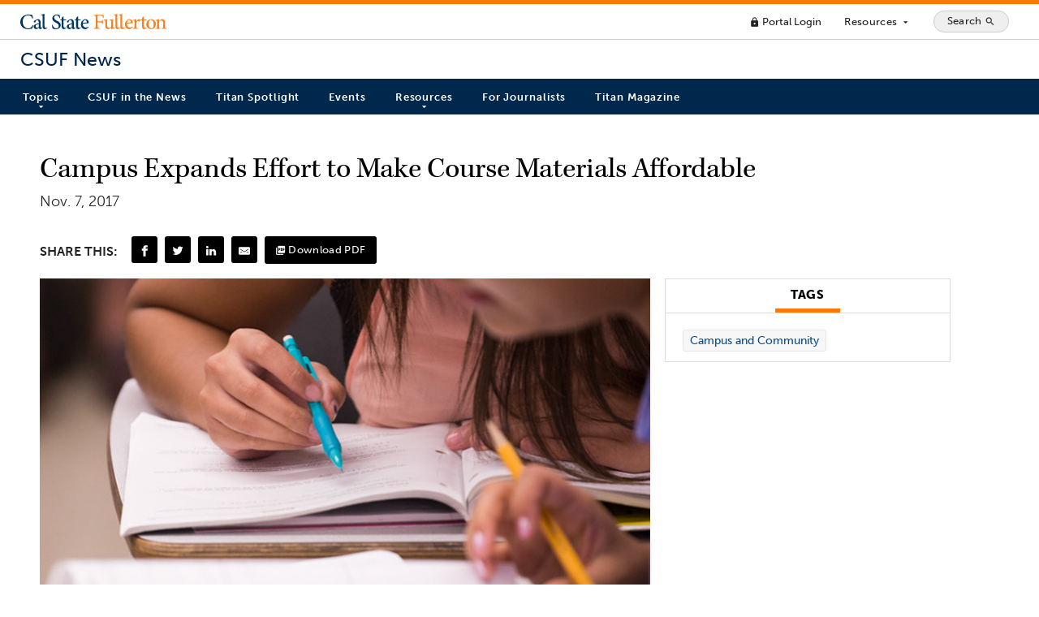

--- FILE ---
content_type: text/html; charset=UTF-8
request_url: https://news.fullerton.edu/2017/11/affordable-course-materials/
body_size: 64235
content:
<!doctype html>
<html lang="en-US">
	<head>
    <meta charset="UTF-8">
		<meta http-equiv="X-UA-Compatible" content="IE=edge">
		<meta name="viewport" content="width=device-width, initial-scale=1.0" />

		<!-- Favicons -->
		<link rel="apple-touch-icon" sizes="180x180" href="https://news.fullerton.edu/apple-touch-icon.png">
		<link rel="icon" type="image/png" sizes="32x32" href="https://news.fullerton.edu/favicon-32x32.png">
		<link rel="icon" type="image/png" sizes="16x16" href="https://news.fullerton.edu/favicon-16x16.png">
		<link rel="manifest" href="https://news.fullerton.edu/site.webmanifest">
		<link rel="mask-icon" href="https://news.fullerton.edu/safari-pinned-tab.svg" color="#00244E">
		<meta name="msapplication-TileColor" content="#ffffff">
		<meta name="theme-color" content="#00244E">

		<meta name='robots' content='index, follow, max-image-preview:large, max-snippet:-1, max-video-preview:-1' />

	<!-- This site is optimized with the Yoast SEO Premium plugin v22.8 (Yoast SEO v22.8) - https://yoast.com/wordpress/plugins/seo/ -->
	<title>Campus Expands Effort to Make Course Materials Affordable | CSUF News</title>
	<meta name="description" content="Beginning next January, students at Cal State Fullerton have another choice when they select their college courses: to pick classes that offer free digital materials or low-cost print versions." />
	<link rel="canonical" href="https://news.fullerton.edu/2017/11/affordable-course-materials/" />
	<meta property="og:locale" content="en_US" />
	<meta property="og:type" content="article" />
	<meta property="og:title" content="Campus Expands Effort to Make Course Materials Affordable" />
	<meta property="og:description" content="Beginning next January, students at Cal State Fullerton have another choice when they select their college courses: to pick classes that offer free digital materials or low-cost print versions." />
	<meta property="og:url" content="https://news.fullerton.edu/2017/11/affordable-course-materials/" />
	<meta property="og:site_name" content="CSUF News" />
	<meta property="article:publisher" content="http://www.facebook.com/csufofficial" />
	<meta property="article:published_time" content="2017-11-07T00:00:00+00:00" />
	<meta property="og:image" content="https://news.fullerton.edu/app/uploads/2020/11/Course-Materials.jpg" />
	<meta property="og:image:width" content="800" />
	<meta property="og:image:height" content="502" />
	<meta property="og:image:type" content="image/jpeg" />
	<meta name="author" content="Tuffy" />
	<meta name="twitter:card" content="summary_large_image" />
	<meta name="twitter:creator" content="@csuf" />
	<meta name="twitter:site" content="@csuf" />
	<meta name="twitter:label1" content="Written by" />
	<meta name="twitter:data1" content="Tuffy" />
	<meta name="twitter:label2" content="Est. reading time" />
	<meta name="twitter:data2" content="2 minutes" />
	<script type="application/ld+json" class="yoast-schema-graph">{"@context":"https://schema.org","@graph":[{"@type":"Article","@id":"https://news.fullerton.edu/2017/11/affordable-course-materials/#article","isPartOf":{"@id":"https://news.fullerton.edu/2017/11/affordable-course-materials/"},"author":{"name":"Tuffy","@id":"https://news.fullerton.edu/#/schema/person/269a4b70fd2e9dd44a8bfec2df56713f"},"headline":"Campus Expands Effort to Make Course Materials Affordable","datePublished":"2017-11-07T00:00:00+00:00","dateModified":"2017-11-07T00:00:00+00:00","mainEntityOfPage":{"@id":"https://news.fullerton.edu/2017/11/affordable-course-materials/"},"wordCount":490,"publisher":{"@id":"https://news.fullerton.edu/#organization"},"image":{"@id":"https://news.fullerton.edu/2017/11/affordable-course-materials/#primaryimage"},"thumbnailUrl":"https://news.fullerton.edu/app/uploads/2020/11/Course-Materials.jpg","articleSection":["Campus and Community"],"inLanguage":"en-US"},{"@type":"WebPage","@id":"https://news.fullerton.edu/2017/11/affordable-course-materials/","url":"https://news.fullerton.edu/2017/11/affordable-course-materials/","name":"Campus Expands Effort to Make Course Materials Affordable | CSUF News","isPartOf":{"@id":"https://news.fullerton.edu/#website"},"primaryImageOfPage":{"@id":"https://news.fullerton.edu/2017/11/affordable-course-materials/#primaryimage"},"image":{"@id":"https://news.fullerton.edu/2017/11/affordable-course-materials/#primaryimage"},"thumbnailUrl":"https://news.fullerton.edu/app/uploads/2020/11/Course-Materials.jpg","datePublished":"2017-11-07T00:00:00+00:00","dateModified":"2017-11-07T00:00:00+00:00","description":"Beginning next January, students at Cal State Fullerton have another choice when they select their college courses: to pick classes that offer free digital materials or low-cost print versions.","breadcrumb":{"@id":"https://news.fullerton.edu/2017/11/affordable-course-materials/#breadcrumb"},"inLanguage":"en-US","potentialAction":[{"@type":"ReadAction","target":["https://news.fullerton.edu/2017/11/affordable-course-materials/"]}]},{"@type":"ImageObject","inLanguage":"en-US","@id":"https://news.fullerton.edu/2017/11/affordable-course-materials/#primaryimage","url":"https://news.fullerton.edu/app/uploads/2020/11/Course-Materials.jpg","contentUrl":"https://news.fullerton.edu/app/uploads/2020/11/Course-Materials.jpg","width":"800","height":"502","caption":"Course Materials"},{"@type":"BreadcrumbList","@id":"https://news.fullerton.edu/2017/11/affordable-course-materials/#breadcrumb","itemListElement":[{"@type":"ListItem","position":1,"name":"Home","item":"https://news.fullerton.edu/"},{"@type":"ListItem","position":2,"name":"Campus Expands Effort to Make Course Materials Affordable"}]},{"@type":"WebSite","@id":"https://news.fullerton.edu/#website","url":"https://news.fullerton.edu/","name":"CSUF News","description":"California State University, Fullerton","publisher":{"@id":"https://news.fullerton.edu/#organization"},"potentialAction":[{"@type":"SearchAction","target":{"@type":"EntryPoint","urlTemplate":"https://news.fullerton.edu/?s={search_term_string}"},"query-input":"required name=search_term_string"}],"inLanguage":"en-US"},{"@type":"Organization","@id":"https://news.fullerton.edu/#organization","name":"California State University, Fullerton","url":"https://news.fullerton.edu/","logo":{"@type":"ImageObject","inLanguage":"en-US","@id":"https://news.fullerton.edu/#/schema/logo/image/","url":"https://news.fullerton.edu/app/uploads/2020/09/csuf-logo.png","contentUrl":"https://news.fullerton.edu/app/uploads/2020/09/csuf-logo.png","width":1436,"height":331,"caption":"California State University, Fullerton"},"image":{"@id":"https://news.fullerton.edu/#/schema/logo/image/"},"sameAs":["http://www.facebook.com/csufofficial","https://x.com/csuf"]},{"@type":"Person","@id":"https://news.fullerton.edu/#/schema/person/269a4b70fd2e9dd44a8bfec2df56713f","name":"Tuffy","sameAs":["http://brand.fullerton.edu/tuffy/"]}]}</script>
	<!-- / Yoast SEO Premium plugin. -->


<link rel='dns-prefetch' href='//ajax.googleapis.com' />
<link rel='dns-prefetch' href='//cse.google.com' />
<script type="text/javascript">
/* <![CDATA[ */
window._wpemojiSettings = {"baseUrl":"https:\/\/s.w.org\/images\/core\/emoji\/15.0.3\/72x72\/","ext":".png","svgUrl":"https:\/\/s.w.org\/images\/core\/emoji\/15.0.3\/svg\/","svgExt":".svg","source":{"concatemoji":"https:\/\/news.fullerton.edu\/wp\/wp-includes\/js\/wp-emoji-release.min.js?ver=6.5.3"}};
/*! This file is auto-generated */
!function(i,n){var o,s,e;function c(e){try{var t={supportTests:e,timestamp:(new Date).valueOf()};sessionStorage.setItem(o,JSON.stringify(t))}catch(e){}}function p(e,t,n){e.clearRect(0,0,e.canvas.width,e.canvas.height),e.fillText(t,0,0);var t=new Uint32Array(e.getImageData(0,0,e.canvas.width,e.canvas.height).data),r=(e.clearRect(0,0,e.canvas.width,e.canvas.height),e.fillText(n,0,0),new Uint32Array(e.getImageData(0,0,e.canvas.width,e.canvas.height).data));return t.every(function(e,t){return e===r[t]})}function u(e,t,n){switch(t){case"flag":return n(e,"\ud83c\udff3\ufe0f\u200d\u26a7\ufe0f","\ud83c\udff3\ufe0f\u200b\u26a7\ufe0f")?!1:!n(e,"\ud83c\uddfa\ud83c\uddf3","\ud83c\uddfa\u200b\ud83c\uddf3")&&!n(e,"\ud83c\udff4\udb40\udc67\udb40\udc62\udb40\udc65\udb40\udc6e\udb40\udc67\udb40\udc7f","\ud83c\udff4\u200b\udb40\udc67\u200b\udb40\udc62\u200b\udb40\udc65\u200b\udb40\udc6e\u200b\udb40\udc67\u200b\udb40\udc7f");case"emoji":return!n(e,"\ud83d\udc26\u200d\u2b1b","\ud83d\udc26\u200b\u2b1b")}return!1}function f(e,t,n){var r="undefined"!=typeof WorkerGlobalScope&&self instanceof WorkerGlobalScope?new OffscreenCanvas(300,150):i.createElement("canvas"),a=r.getContext("2d",{willReadFrequently:!0}),o=(a.textBaseline="top",a.font="600 32px Arial",{});return e.forEach(function(e){o[e]=t(a,e,n)}),o}function t(e){var t=i.createElement("script");t.src=e,t.defer=!0,i.head.appendChild(t)}"undefined"!=typeof Promise&&(o="wpEmojiSettingsSupports",s=["flag","emoji"],n.supports={everything:!0,everythingExceptFlag:!0},e=new Promise(function(e){i.addEventListener("DOMContentLoaded",e,{once:!0})}),new Promise(function(t){var n=function(){try{var e=JSON.parse(sessionStorage.getItem(o));if("object"==typeof e&&"number"==typeof e.timestamp&&(new Date).valueOf()<e.timestamp+604800&&"object"==typeof e.supportTests)return e.supportTests}catch(e){}return null}();if(!n){if("undefined"!=typeof Worker&&"undefined"!=typeof OffscreenCanvas&&"undefined"!=typeof URL&&URL.createObjectURL&&"undefined"!=typeof Blob)try{var e="postMessage("+f.toString()+"("+[JSON.stringify(s),u.toString(),p.toString()].join(",")+"));",r=new Blob([e],{type:"text/javascript"}),a=new Worker(URL.createObjectURL(r),{name:"wpTestEmojiSupports"});return void(a.onmessage=function(e){c(n=e.data),a.terminate(),t(n)})}catch(e){}c(n=f(s,u,p))}t(n)}).then(function(e){for(var t in e)n.supports[t]=e[t],n.supports.everything=n.supports.everything&&n.supports[t],"flag"!==t&&(n.supports.everythingExceptFlag=n.supports.everythingExceptFlag&&n.supports[t]);n.supports.everythingExceptFlag=n.supports.everythingExceptFlag&&!n.supports.flag,n.DOMReady=!1,n.readyCallback=function(){n.DOMReady=!0}}).then(function(){return e}).then(function(){var e;n.supports.everything||(n.readyCallback(),(e=n.source||{}).concatemoji?t(e.concatemoji):e.wpemoji&&e.twemoji&&(t(e.twemoji),t(e.wpemoji)))}))}((window,document),window._wpemojiSettings);
/* ]]> */
</script>
<style id='wp-emoji-styles-inline-css' type='text/css'>

	img.wp-smiley, img.emoji {
		display: inline !important;
		border: none !important;
		box-shadow: none !important;
		height: 1em !important;
		width: 1em !important;
		margin: 0 0.07em !important;
		vertical-align: -0.1em !important;
		background: none !important;
		padding: 0 !important;
	}
</style>
<link rel='stylesheet' id='wp-block-library-css' href='https://news.fullerton.edu/wp/wp-includes/css/dist/block-library/style.min.css?ver=6.5.3' type='text/css' media='all' />
<style id='classic-theme-styles-inline-css' type='text/css'>
/*! This file is auto-generated */
.wp-block-button__link{color:#fff;background-color:#32373c;border-radius:9999px;box-shadow:none;text-decoration:none;padding:calc(.667em + 2px) calc(1.333em + 2px);font-size:1.125em}.wp-block-file__button{background:#32373c;color:#fff;text-decoration:none}
</style>
<style id='global-styles-inline-css' type='text/css'>
body{--wp--preset--color--black: #000000;--wp--preset--color--cyan-bluish-gray: #abb8c3;--wp--preset--color--white: #ffffff;--wp--preset--color--pale-pink: #f78da7;--wp--preset--color--vivid-red: #cf2e2e;--wp--preset--color--luminous-vivid-orange: #ff6900;--wp--preset--color--luminous-vivid-amber: #fcb900;--wp--preset--color--light-green-cyan: #7bdcb5;--wp--preset--color--vivid-green-cyan: #00d084;--wp--preset--color--pale-cyan-blue: #8ed1fc;--wp--preset--color--vivid-cyan-blue: #0693e3;--wp--preset--color--vivid-purple: #9b51e0;--wp--preset--gradient--vivid-cyan-blue-to-vivid-purple: linear-gradient(135deg,rgba(6,147,227,1) 0%,rgb(155,81,224) 100%);--wp--preset--gradient--light-green-cyan-to-vivid-green-cyan: linear-gradient(135deg,rgb(122,220,180) 0%,rgb(0,208,130) 100%);--wp--preset--gradient--luminous-vivid-amber-to-luminous-vivid-orange: linear-gradient(135deg,rgba(252,185,0,1) 0%,rgba(255,105,0,1) 100%);--wp--preset--gradient--luminous-vivid-orange-to-vivid-red: linear-gradient(135deg,rgba(255,105,0,1) 0%,rgb(207,46,46) 100%);--wp--preset--gradient--very-light-gray-to-cyan-bluish-gray: linear-gradient(135deg,rgb(238,238,238) 0%,rgb(169,184,195) 100%);--wp--preset--gradient--cool-to-warm-spectrum: linear-gradient(135deg,rgb(74,234,220) 0%,rgb(151,120,209) 20%,rgb(207,42,186) 40%,rgb(238,44,130) 60%,rgb(251,105,98) 80%,rgb(254,248,76) 100%);--wp--preset--gradient--blush-light-purple: linear-gradient(135deg,rgb(255,206,236) 0%,rgb(152,150,240) 100%);--wp--preset--gradient--blush-bordeaux: linear-gradient(135deg,rgb(254,205,165) 0%,rgb(254,45,45) 50%,rgb(107,0,62) 100%);--wp--preset--gradient--luminous-dusk: linear-gradient(135deg,rgb(255,203,112) 0%,rgb(199,81,192) 50%,rgb(65,88,208) 100%);--wp--preset--gradient--pale-ocean: linear-gradient(135deg,rgb(255,245,203) 0%,rgb(182,227,212) 50%,rgb(51,167,181) 100%);--wp--preset--gradient--electric-grass: linear-gradient(135deg,rgb(202,248,128) 0%,rgb(113,206,126) 100%);--wp--preset--gradient--midnight: linear-gradient(135deg,rgb(2,3,129) 0%,rgb(40,116,252) 100%);--wp--preset--font-size--small: 13px;--wp--preset--font-size--medium: 20px;--wp--preset--font-size--large: 36px;--wp--preset--font-size--x-large: 42px;--wp--preset--spacing--20: 0.44rem;--wp--preset--spacing--30: 0.67rem;--wp--preset--spacing--40: 1rem;--wp--preset--spacing--50: 1.5rem;--wp--preset--spacing--60: 2.25rem;--wp--preset--spacing--70: 3.38rem;--wp--preset--spacing--80: 5.06rem;--wp--preset--shadow--natural: 6px 6px 9px rgba(0, 0, 0, 0.2);--wp--preset--shadow--deep: 12px 12px 50px rgba(0, 0, 0, 0.4);--wp--preset--shadow--sharp: 6px 6px 0px rgba(0, 0, 0, 0.2);--wp--preset--shadow--outlined: 6px 6px 0px -3px rgba(255, 255, 255, 1), 6px 6px rgba(0, 0, 0, 1);--wp--preset--shadow--crisp: 6px 6px 0px rgba(0, 0, 0, 1);}:where(.is-layout-flex){gap: 0.5em;}:where(.is-layout-grid){gap: 0.5em;}body .is-layout-flex{display: flex;}body .is-layout-flex{flex-wrap: wrap;align-items: center;}body .is-layout-flex > *{margin: 0;}body .is-layout-grid{display: grid;}body .is-layout-grid > *{margin: 0;}:where(.wp-block-columns.is-layout-flex){gap: 2em;}:where(.wp-block-columns.is-layout-grid){gap: 2em;}:where(.wp-block-post-template.is-layout-flex){gap: 1.25em;}:where(.wp-block-post-template.is-layout-grid){gap: 1.25em;}.has-black-color{color: var(--wp--preset--color--black) !important;}.has-cyan-bluish-gray-color{color: var(--wp--preset--color--cyan-bluish-gray) !important;}.has-white-color{color: var(--wp--preset--color--white) !important;}.has-pale-pink-color{color: var(--wp--preset--color--pale-pink) !important;}.has-vivid-red-color{color: var(--wp--preset--color--vivid-red) !important;}.has-luminous-vivid-orange-color{color: var(--wp--preset--color--luminous-vivid-orange) !important;}.has-luminous-vivid-amber-color{color: var(--wp--preset--color--luminous-vivid-amber) !important;}.has-light-green-cyan-color{color: var(--wp--preset--color--light-green-cyan) !important;}.has-vivid-green-cyan-color{color: var(--wp--preset--color--vivid-green-cyan) !important;}.has-pale-cyan-blue-color{color: var(--wp--preset--color--pale-cyan-blue) !important;}.has-vivid-cyan-blue-color{color: var(--wp--preset--color--vivid-cyan-blue) !important;}.has-vivid-purple-color{color: var(--wp--preset--color--vivid-purple) !important;}.has-black-background-color{background-color: var(--wp--preset--color--black) !important;}.has-cyan-bluish-gray-background-color{background-color: var(--wp--preset--color--cyan-bluish-gray) !important;}.has-white-background-color{background-color: var(--wp--preset--color--white) !important;}.has-pale-pink-background-color{background-color: var(--wp--preset--color--pale-pink) !important;}.has-vivid-red-background-color{background-color: var(--wp--preset--color--vivid-red) !important;}.has-luminous-vivid-orange-background-color{background-color: var(--wp--preset--color--luminous-vivid-orange) !important;}.has-luminous-vivid-amber-background-color{background-color: var(--wp--preset--color--luminous-vivid-amber) !important;}.has-light-green-cyan-background-color{background-color: var(--wp--preset--color--light-green-cyan) !important;}.has-vivid-green-cyan-background-color{background-color: var(--wp--preset--color--vivid-green-cyan) !important;}.has-pale-cyan-blue-background-color{background-color: var(--wp--preset--color--pale-cyan-blue) !important;}.has-vivid-cyan-blue-background-color{background-color: var(--wp--preset--color--vivid-cyan-blue) !important;}.has-vivid-purple-background-color{background-color: var(--wp--preset--color--vivid-purple) !important;}.has-black-border-color{border-color: var(--wp--preset--color--black) !important;}.has-cyan-bluish-gray-border-color{border-color: var(--wp--preset--color--cyan-bluish-gray) !important;}.has-white-border-color{border-color: var(--wp--preset--color--white) !important;}.has-pale-pink-border-color{border-color: var(--wp--preset--color--pale-pink) !important;}.has-vivid-red-border-color{border-color: var(--wp--preset--color--vivid-red) !important;}.has-luminous-vivid-orange-border-color{border-color: var(--wp--preset--color--luminous-vivid-orange) !important;}.has-luminous-vivid-amber-border-color{border-color: var(--wp--preset--color--luminous-vivid-amber) !important;}.has-light-green-cyan-border-color{border-color: var(--wp--preset--color--light-green-cyan) !important;}.has-vivid-green-cyan-border-color{border-color: var(--wp--preset--color--vivid-green-cyan) !important;}.has-pale-cyan-blue-border-color{border-color: var(--wp--preset--color--pale-cyan-blue) !important;}.has-vivid-cyan-blue-border-color{border-color: var(--wp--preset--color--vivid-cyan-blue) !important;}.has-vivid-purple-border-color{border-color: var(--wp--preset--color--vivid-purple) !important;}.has-vivid-cyan-blue-to-vivid-purple-gradient-background{background: var(--wp--preset--gradient--vivid-cyan-blue-to-vivid-purple) !important;}.has-light-green-cyan-to-vivid-green-cyan-gradient-background{background: var(--wp--preset--gradient--light-green-cyan-to-vivid-green-cyan) !important;}.has-luminous-vivid-amber-to-luminous-vivid-orange-gradient-background{background: var(--wp--preset--gradient--luminous-vivid-amber-to-luminous-vivid-orange) !important;}.has-luminous-vivid-orange-to-vivid-red-gradient-background{background: var(--wp--preset--gradient--luminous-vivid-orange-to-vivid-red) !important;}.has-very-light-gray-to-cyan-bluish-gray-gradient-background{background: var(--wp--preset--gradient--very-light-gray-to-cyan-bluish-gray) !important;}.has-cool-to-warm-spectrum-gradient-background{background: var(--wp--preset--gradient--cool-to-warm-spectrum) !important;}.has-blush-light-purple-gradient-background{background: var(--wp--preset--gradient--blush-light-purple) !important;}.has-blush-bordeaux-gradient-background{background: var(--wp--preset--gradient--blush-bordeaux) !important;}.has-luminous-dusk-gradient-background{background: var(--wp--preset--gradient--luminous-dusk) !important;}.has-pale-ocean-gradient-background{background: var(--wp--preset--gradient--pale-ocean) !important;}.has-electric-grass-gradient-background{background: var(--wp--preset--gradient--electric-grass) !important;}.has-midnight-gradient-background{background: var(--wp--preset--gradient--midnight) !important;}.has-small-font-size{font-size: var(--wp--preset--font-size--small) !important;}.has-medium-font-size{font-size: var(--wp--preset--font-size--medium) !important;}.has-large-font-size{font-size: var(--wp--preset--font-size--large) !important;}.has-x-large-font-size{font-size: var(--wp--preset--font-size--x-large) !important;}
.wp-block-navigation a:where(:not(.wp-element-button)){color: inherit;}
:where(.wp-block-post-template.is-layout-flex){gap: 1.25em;}:where(.wp-block-post-template.is-layout-grid){gap: 1.25em;}
:where(.wp-block-columns.is-layout-flex){gap: 2em;}:where(.wp-block-columns.is-layout-grid){gap: 2em;}
.wp-block-pullquote{font-size: 1.5em;line-height: 1.6;}
</style>
<link rel='stylesheet' id='csufnews-style-css' href='https://news.fullerton.edu/app/themes/csuf-news/assets/main.css?ver=1763678657' type='text/css' media='all' />
<script type="text/javascript" src="//ajax.googleapis.com/ajax/libs/jquery/3.6.0/jquery.min.js?ver=6.5.3" id="csufnews-jquery-js"></script>
<script type="text/javascript" id="csufnews-js-js-extra">
/* <![CDATA[ */
var php_vars = {"siteurl":"https:\/\/news.fullerton.edu","themeurl":"https:\/\/news.fullerton.edu\/app\/themes\/csuf-news"};
/* ]]> */
</script>
<script type="text/javascript" src="https://news.fullerton.edu/app/themes/csuf-news/assets/bundle.js?ver=1763678656" id="csufnews-js-js"></script>
<script type="text/javascript" src="//cse.google.com/cse.js?cx=003297517689816257862%3Ada3id2041ie&amp;ver=6.5.3" id="csufnews-cse-js"></script>
<link rel="https://api.w.org/" href="https://news.fullerton.edu/wp-json/" /><link rel="alternate" type="application/json" href="https://news.fullerton.edu/wp-json/wp/v2/posts/4567" /><link rel="EditURI" type="application/rsd+xml" title="RSD" href="https://news.fullerton.edu/wp/xmlrpc.php?rsd" />
<meta name="generator" content="WordPress 6.5.3" />
<link rel='shortlink' href='https://news.fullerton.edu/?p=4567' />
<link rel="alternate" type="application/json+oembed" href="https://news.fullerton.edu/wp-json/oembed/1.0/embed?url=https%3A%2F%2Fnews.fullerton.edu%2F2017%2F11%2Faffordable-course-materials%2F" />
<link rel="alternate" type="text/xml+oembed" href="https://news.fullerton.edu/wp-json/oembed/1.0/embed?url=https%3A%2F%2Fnews.fullerton.edu%2F2017%2F11%2Faffordable-course-materials%2F&#038;format=xml" />
		<style type="text/css" id="wp-custom-css">
			 .announcement {
    display: block;
    width: 100%;
    padding: 1em;
    background-color: #efede6;
    border-left: 4px solid #ff6800;
    border-right: 1px solid #ccc;
    border-top: 1px solid #ccc;
    border-bottom: 1px solid #ccc;
}

.tag-faculty-awards-2023 .wp-block-cover {
	height: 60vh !important;
}

.tag-faculty-awards-2023 .wp-block-cover:after {
	content: '';
	position: absolute;
	top: 0;
	left: 0;
	width: 100%;
	height: 100%;
	background: rgba(0,0,0,.3)
}

body.tag-faculty-awards-2023 .wp-block-cover__inner-container {
    max-width: 50%;
	text-shadow: 1px 1px 3px rgba(0,0,0,.9);
}

body.tag-faculty-awards-2023 .latest-stories {
	justify-content: left;
}

body.tag-faculty-awards-2023 .latest-stories .post {
	margin: .5% .5% 1% .5%;
}

body.tag-faculty-awards-2023 .latest-stories .post:hover, body.tag-faculty-awards-2023 .latest-stories .post:active {
margin: -1% .5% 2% .5%;
}

li#csuf-response a {
    background: #f0f0f0;
    padding: 0.75em 0.5em;
}

li#csuf-response a:hover {
    background: #DFF2FB;
}		</style>
				<!-- Global site tag (gtag.js) - Google Analytics -->
		<script async src="https://www.googletagmanager.com/gtag/js?id=UA-57258825-15"></script>
		<script>
			window.dataLayer = window.dataLayer || [];
			function gtag(){dataLayer.push(arguments);}
			gtag('js', new Date());

			gtag('config', 'UA-57258825-15');
		</script>
		<!-- Google tag (gtag.js) -->
		<script async src="https://www.googletagmanager.com/gtag/js?id=G-X45SGCTK4Z"></script>
		<script>
			window.dataLayer = window.dataLayer || [];
			function gtag(){dataLayer.push(arguments);}
			gtag('js', new Date());

			gtag('config', 'G-X45SGCTK4Z');
		</script>
		<script type="text/javascript" src="//script.crazyegg.com/pages/scripts/0047/9029.js" async="async" ></script>
		<meta name="facebook-domain-verification" content="bm7qrxndkafuakfthtas2tkos3s0mn" />
	</head>
	<body class="post-template-default single single-post postid-4567 single-format-standard wp-embed-responsive post-affordable-course-materials">
	<!--SKIP NAV-->
	<div id="skipnav">
		<a href="#main-content">Skip to Content (Press Enter)</a>
	</div>
	<header id="site-header" >
    
  <div class="header-top">

    <!-- <div class="site-branding">
      <a href="http://fullerton.edu/" class="csuf-logo float-left no-border" title="CSUF Homepage"></a>
    </div> -->

    <a href="http://fullerton.edu/" id="global-branding">Cal State Fullerton</a>

    <nav id="global-nav" aria-label="Main">
      <ul>
        <li>
          <a class="link-minimal" href="https://my.fullerton.edu/"><span class="material-icons" role="img" aria-hidden="true">lock</span> Portal Login</a>
        </li>
        <li>
          <button id="full-menu-toggle" type="button" aria-expanded="false" aria-controls="full-menu" title="Show/Hide Resources Menu" class="button-minimal">Resources <span class="material-icons text-size-sm" role="img" aria-hidden="true">arrow_drop_down</span></button>
        </li>
        <li>
          <button class="search-button" type="button" id="open-search-container" aria-expanded="false" aria-controls="search-container" title="Show/Hide Search">
            <span class="search-button-text">Search</span>
            <span class="material-icons" role="img" aria-hidden="true">search</span>
          </button>
        </li>
        <!-- <li>
          <label class="theme-toggle" title="Toggle theme">
            <input type="checkbox" id="theme-toggle" name="theme" aria-label="Toggle Light/Dark Theme"  />
            <span class="slider round"></span>
          </label>
        </li> -->
      </ul>
    </nav>
    
  </div>
  <div class="site-branding">
    <a href="https://news.fullerton.edu" class="site-name">CSUF News</a>
  </div>
  <nav id="main-nav" class="p-r-15 p-l-15" aria-label="Site">

    <button class="hamburger hamburger--elastic" id="mobile-menu-toggle" type="button" aria-hidden="true" aria-disabled="true" disabled aria-expanded="false" aria-controls="main-nav-list">
      <span class="hamburger-box">
        <span class="hamburger-inner"></span>
      </span>
      <span class="hamburger-text">Menu</span>
    </button>

    <ul class="main-nav-list" id="main-nav-list">
    <li id="menu-item-38" class="mega-menu menu-item menu-item-type-custom menu-item-object-custom menu-item-has-children menu-item-38"><a href="javascript:void(0);">Topics</a>
<ul class="sub-menu">
	<li id="menu-item-106" class="menu-item menu-item-type-taxonomy menu-item-object-category current-post-ancestor current-menu-parent current-post-parent menu-item-106"><a href="https://news.fullerton.edu/campus-and-community/">Campus and Community</a></li>
	<li id="menu-item-107" class="menu-item menu-item-type-taxonomy menu-item-object-category menu-item-107"><a href="https://news.fullerton.edu/arts/">Arts</a></li>
	<li id="menu-item-105" class="menu-item menu-item-type-taxonomy menu-item-object-category menu-item-105"><a href="https://news.fullerton.edu/business-and-economics/">Business and Economics</a></li>
	<li id="menu-item-108" class="menu-item menu-item-type-taxonomy menu-item-object-category menu-item-108"><a href="https://news.fullerton.edu/communications/">Communications</a></li>
	<li id="menu-item-109" class="menu-item menu-item-type-taxonomy menu-item-object-category menu-item-109"><a href="https://news.fullerton.edu/education/">Education</a></li>
	<li id="menu-item-110" class="menu-item menu-item-type-taxonomy menu-item-object-category menu-item-110"><a href="https://news.fullerton.edu/engineering-and-computer-science/">Engineering and Computer Science</a></li>
	<li id="menu-item-111" class="menu-item menu-item-type-taxonomy menu-item-object-category menu-item-111"><a href="https://news.fullerton.edu/health-and-human-development/">Health and Human Development</a></li>
	<li id="menu-item-112" class="menu-item menu-item-type-taxonomy menu-item-object-category menu-item-112"><a href="https://news.fullerton.edu/humanities-and-social-sciences/">Humanities and Social Sciences</a></li>
	<li id="menu-item-113" class="menu-item menu-item-type-taxonomy menu-item-object-category menu-item-113"><a href="https://news.fullerton.edu/natural-sciences-and-mathematics/">Natural Sciences and Mathematics</a></li>
	<li id="menu-item-104" class="menu-item menu-item-type-taxonomy menu-item-object-category menu-item-104"><a href="https://news.fullerton.edu/athletics/">Athletics</a></li>
	<li id="menu-item-551" class="menu-item menu-item-type-post_type menu-item-object-page menu-item-551"><a href="https://news.fullerton.edu/topics/">Topics A-Z</a></li>
</ul>
</li>
<li id="menu-item-614" class="menu-item menu-item-type-custom menu-item-object-custom menu-item-614"><a href="http://news.fullerton.edu/csuf-in-the-news/">CSUF in the News</a></li>
<li id="menu-item-20826" class="menu-item menu-item-type-custom menu-item-object-custom menu-item-20826"><a href="https://news.fullerton.edu/spotlight">Titan Spotlight</a></li>
<li id="menu-item-612" class="menu-item menu-item-type-custom menu-item-object-custom menu-item-612"><a target="_blank" rel="noopener" href="http://calendar.fullerton.edu/">Events</a></li>
<li id="menu-item-40" class="menu-item menu-item-type-custom menu-item-object-custom menu-item-has-children menu-item-40"><a href="javascript:void(0);">Resources</a>
<ul class="sub-menu">
	<li id="menu-item-9479" class="menu-item menu-item-type-post_type menu-item-object-page menu-item-9479"><a href="https://news.fullerton.edu/e-newsletter-subscription/">E-Newsletter Subscription</a></li>
	<li id="menu-item-126" class="menu-item menu-item-type-post_type menu-item-object-page menu-item-126"><a href="https://news.fullerton.edu/rss-feeds/">RSS Feeds</a></li>
	<li id="menu-item-138" class="menu-item menu-item-type-custom menu-item-object-custom menu-item-138"><a target="_blank" rel="noopener" href="https://www.flickr.com/photos/csufnewsphotos">Photos</a></li>
</ul>
</li>
<li id="menu-item-119" class="menu-item menu-item-type-post_type menu-item-object-page menu-item-119"><a href="https://news.fullerton.edu/press/">For Journalists</a></li>
<li id="menu-item-66704" class="menu-item menu-item-type-custom menu-item-object-custom menu-item-66704"><a href="https://titanmag.fullerton.edu/">Titan Magazine</a></li>
    </ul>
    
  </nav>
  <div id="full-menu" aria-labelledby="full-menu-label">
    <h2 id="full-menu-label" class="sr-only">Main Menu</h2>
    <div class="full-menu-left">

      <div class="row">
        <div class="col-3">
          <h3>Academics</h3>
          <ul>
            <li><a href="https://www.fullerton.edu/academics/" class="link-minimal">Academics Overview</a></li>
            <li><a href="https://www.fullerton.edu/academics/default.aspx#degrees" class="link-minimal">Degrees and Majors</a></li>
            <li><a href="https://extension.fullerton.edu/" class="link-minimal">Continuing Education</a></li>
            <li><a href="https://www.library.fullerton.edu/" class="link-minimal">Pollak Library</a></li>
            <li><a href="https://www.fullerton.edu/aac/" class="link-minimal">Academic Advisement</a></li>
            <li><a href="https://catalog.fullerton.edu/" class="link-minimal">Course Catalog</a></li>
          </ul>
        </div>
        <div class="col-3">
          <h3>Admissions & Aid</h3>
          <ul>
            <li><a href="https://admissions.fullerton.edu/" class="link-minimal">Office of Admissions</a></li>
            <li><a href="https://www.fullerton.edu/prospective-students/degrees/" class="link-minimal">Degrees and Majors</a></li>
            <li><a href="https://www.fullerton.edu/prospective-students/costs/" class="link-minimal">Tuition</a></li>
            <li><a href="https://www.fullerton.edu/financialaid/" class="link-minimal">Financial Aid</a></li>
            <li><a href="https://www.fullerton.edu/prospective-students/freshmen/" class="link-minimal">For First-Time Freshmen</a></li>
            <li><a href="https://www.fullerton.edu/prospective-students/transfer/" class="link-minimal">For Transfer Students</a></li>
            <li><a href="http://www.fullerton.edu/graduate/" class="link-minimal">For Graduate Students</a></li>
            <li><a href="https://extension.fullerton.edu/international/" class="link-minimal">For International Students</a></li>
            <li><a href="https://www.fullerton.edu/or/" class="link-minimal">Outreach</a></li>
            <li><a href="http://www.fullerton.edu/or/campus_tours/" class="link-minimal">Campus Tour</a></li>
          </ul>
        </div>
        <div class="col-3">
          <h3>Student Life</h3>
          <ul>
            <li><a href="http://www.fullerton.edu/sa/" class="link-minimal">Student Affairs</a></li>
            <li><a href="https://www.fullerton.edu/housing/" class="link-minimal">Housing and Residential Engagement</a></li>
            <li><a href="http://www.fullerton.edu/ssc/finances.php" class="link-minimal">Financial Resources</a></li>
            <li><a href="http://www.fullerton.edu/ssc/academic_resources.php" class="link-minimal">Academic Resources</a></li>
            <li><a href="http://www.fullerton.edu/ssc/" class="link-minimal">Student Services</a></li>
            <li><a href="https://www.fullerton.edu/studentwellness/" class="link-minimal">Health and Wellness</a></li>
            <li><a href="http://www.fullerton.edu/sll/involvement/clubs/" class="link-minimal">Join a Club</a></li>
            <li><a href="https://www.fullerton.edu/food/" class="link-minimal">Campus Dining</a></li>
            <li><a href="https://www.fullerton.edu/career" class="link-minimal">Career Center</a></li>
          </ul>
        </div>
        <div class="col-3">
          <h3>About CSUF</h3>
          <ul>
            <li><a href="https://www.fullerton.edu/about" class="link-minimal">CSUF Overview</a></li>
            <!-- <li><a href="#" class="link-minimal">Fast Facts</a></li> -->
            <li><a href="http://www.fullerton.edu/rankings/" class="link-minimal">Rankings</a></li>
            <li><a href="https://hr.fullerton.edu/diep/" class="link-minimal">Engagement and Belonging</a></li>
            <li><a href="https://news.fullerton.edu/" class="link-minimal">CSUF News</a></li>
            <li><a href="https://calendar.fullerton.edu/" class="link-minimal">Campus Calendar</a></li>
          </ul>
        </div>
      </div>

      <div class="row">
        <div class="col-3">
          <h3>Colleges</h3>
          <ul>
            <li><a href="https://www.fullerton.edu/arts/" class="link-minimal">The Arts</a></li>
            <li><a href="https://business.fullerton.edu/" class="link-minimal">Business and Economics</a></li>
            <li><a href="http://communications.fullerton.edu/" class="link-minimal">Communications</a></li>
            <li><a href="http://ed.fullerton.edu/" class="link-minimal">Education</a></li>
            <li><a href="https://www.fullerton.edu/ecs" class="link-minimal">Engineering and Computer Sciences</a></li>
            <li><a href="http://hhd.fullerton.edu/" class="link-minimal">Health and Human Development</a></li>
            <li><a href="http://hss.fullerton.edu/" class="link-minimal">Humanities and Social Sciences</a></li>
            <li><a href="https://www.fullerton.edu/nsm/" class="link-minimal">Natural Sciences and Mathematics</a></li>
          </ul>
        </div>
        <div class="col-3">
          <h3>Divisions</h3>
          <ul>
            <li><a href="https://president.fullerton.edu/" class="link-minimal">President’s Office</a></li>
            <li><a href="https://www.fullerton.edu/acadaffairs/" class="link-minimal">Academic Affairs</a></li>
            <li><a href="https://adminfin.fullerton.edu/" class="link-minimal">Administrations and Finance</a></li>
            <li><a href="http://hr.fullerton.edu/" class="link-minimal">Human Resources and Inclusive Excellence</a></li>
            <li><a href="http://www.fullerton.edu/it" class="link-minimal">Information Technology</a></li>
            <li><a href="http://www.fullerton.edu/sa/" class="link-minimal">Student Affairs</a></li>
            <li><a href="http://www.fullerton.edu/advancement" class="link-minimal">University Advancement</a></li>
          </ul>
        </div>
        <div class="col-3">
          <h3>Emergency & Wellness</h3>
          <ul>
            <li><a href="https://police.fullerton.edu/" class="link-minimal">Campus Police</a></li>
            <li><a href="https://emergency.fullerton.edu" class="link-minimal">Emergency Information</a></li>
            <li><a href="https://www.fullerton.edu/health" class="link-minimal">Student Health Center</a></li>
            <li><a href="https://www.fullerton.edu/studentwellness" class="link-minimal">Student Wellness / Counseling Services</a></li>
            <li><a href="https://www.fullerton.edu/titleix/process/index.php" class="link-minimal">Title IX Reporting</a></li>
          </ul>
        </div>
        <div class="col-3">
          <h3>Services & Supplies</h3>
          <ul>
            <li><a href="https://www.fullerton.edu/aac/" class="link-minimal">Academic Advisement</a></li>
            <li><a href="https://www.fullerton.edu/one-stop/" class="link-minimal">Titan One-Stop Shop</a></li>
            <li><a href="http://asi.fullerton.edu" class="link-minimal">Associated Students, Inc.</a></li>
            <li><a href="https://www.fullerton.edu/dss" class="link-minimal">Disability Support Services</a></li>
            <li><a href="http://sts.fullerton.edu/software" class="link-minimal">Student Software</a></li>
            <li><a href="http://it.fullerton.edu/services/software" class="link-minimal">Faculty &amp; Staff Software</a></li>
            <li><a href="https://www.fullerton.edu/IT/services/email/" class="link-minimal">Web Email</a></li>
          </ul>
        </div>
      </div>

    </div>
    <div class="full-menu-right">
      <h3>Getting Here</h3>
      <ul>
        <li><a href="https://www.fullerton.edu/campusmap" class="link-minimal"><span class="material-icons text-titan-orange text-size-md">place</span> Campus Map and Directions</a></li>
        <li><a href="https://parking.fullerton.edu/" class="link-minimal"><span class="material-icons text-titan-orange text-size-md">local_parking</span> Parking</a></li>
        <!-- <li><a href="#" class="link-minimal"><span class="material-icons text-titan-orange text-size-md">info</span> Visitor Center</a></li> -->
      </ul>

      <h3>Quick Links</h3>
      <ul>
        <li><a href="http://www.fullerton.edu/a-z.aspx" class="link-minimal"><span class="material-icons text-titan-orange text-size-md">list</span>A-Z Index</a></li>
        <li><a href="https://calendar.fullerton.edu/" class="link-minimal"><span class="material-icons text-titan-orange text-size-md">calendar_month</span> Calendar</a></li>
        <li><a href="https://news.fullerton.edu/" class="link-minimal"><span class="material-icons text-titan-orange text-size-md">newspaper</span> CSUF News</a></li>
        <li><a href="https://hr.fullerton.edu/careers/" class="link-minimal"><span class="material-icons text-titan-orange text-size-md">work</span> Career</a></li>
        <li><a href="https://www.titanshops.com/" class="link-minimal"><span class="material-icons text-titan-orange text-size-md">store</span> Bookstore</a></li>
      </ul>

      <h3>Information For:</h3>
      <ul>
        <li><a href="https://alumni.fullerton.edu/" class="link-minimal"><span class="material-icons text-titan-orange text-size-md">school</span> Alumni</a></li>
        <li><a href="https://titanparents.fullerton.edu/" class="link-minimal"><span class="material-icons text-titan-orange text-size-md">people</span> Parents and Families</a></li>
        <li><a href="https://news.fullerton.edu/press/" class="link-minimal"><span class="material-icons text-titan-orange text-size-md">person</span> Journalists</a></li>
      </ul>
    </div>
  </div>
</header>


<!-- <header id="site-header">
  <div class="header-top p-r-25 p-l-25">

    <div class="site-branding">
      <a href="http://fullerton.edu/" class="csuf-logo float-left no-border"><img src="https://news.fullerton.edu/app/themes/csuf-news/assets/images/csuf-emblem.svg" alt="CSUF Emblem" title="CSUF Homepage" class="display-block" /></a>
      <a href="https://news.fullerton.edu" class="site-name no-border">CSUF News</a>
    </div>

    <nav id="global-nav" aria-label="University">
      <ul>
        <li><a class="link-minimal" href="https://my.fullerton.edu/" target="_blank" rel="noreferrer"><span class="material-icons text-titan-orange">lock</span> Portal Login</a></li>
        <li><a class="link-minimal" href="https://giving.fullerton.edu/" target="_blank" rel="noreferrer">Give</a></li>
        <li><button class="search-button" id="open-search-container"><span class="search-button-text">Search</span> <span class="material-icons">search</span></button></li>
      </ul>
    </nav>

    
    
  </div>
  <nav id="main-nav" class="p-r-15 p-l-15" aria-label="Main">

    <button class="hamburger hamburger--elastic" id="mobile-menu-toggle" type="button" aria-hidden="true" aria-disabled="true" disabled aria-expanded="false" aria-controls="main-nav-list">
      <span class="hamburger-box">
        <span class="hamburger-inner"></span>
      </span>
      <span class="hamburger-text">Menu</span>
    </button>

    <ul class="main-nav-list" id="main-nav-list">
    <li class="mega-menu menu-item menu-item-type-custom menu-item-object-custom menu-item-has-children menu-item-38"><a href="javascript:void(0);">Topics</a>
<ul class="sub-menu">
	<li class="menu-item menu-item-type-taxonomy menu-item-object-category current-post-ancestor current-menu-parent current-post-parent menu-item-106"><a href="https://news.fullerton.edu/campus-and-community/">Campus and Community</a></li>
	<li class="menu-item menu-item-type-taxonomy menu-item-object-category menu-item-107"><a href="https://news.fullerton.edu/arts/">Arts</a></li>
	<li class="menu-item menu-item-type-taxonomy menu-item-object-category menu-item-105"><a href="https://news.fullerton.edu/business-and-economics/">Business and Economics</a></li>
	<li class="menu-item menu-item-type-taxonomy menu-item-object-category menu-item-108"><a href="https://news.fullerton.edu/communications/">Communications</a></li>
	<li class="menu-item menu-item-type-taxonomy menu-item-object-category menu-item-109"><a href="https://news.fullerton.edu/education/">Education</a></li>
	<li class="menu-item menu-item-type-taxonomy menu-item-object-category menu-item-110"><a href="https://news.fullerton.edu/engineering-and-computer-science/">Engineering and Computer Science</a></li>
	<li class="menu-item menu-item-type-taxonomy menu-item-object-category menu-item-111"><a href="https://news.fullerton.edu/health-and-human-development/">Health and Human Development</a></li>
	<li class="menu-item menu-item-type-taxonomy menu-item-object-category menu-item-112"><a href="https://news.fullerton.edu/humanities-and-social-sciences/">Humanities and Social Sciences</a></li>
	<li class="menu-item menu-item-type-taxonomy menu-item-object-category menu-item-113"><a href="https://news.fullerton.edu/natural-sciences-and-mathematics/">Natural Sciences and Mathematics</a></li>
	<li class="menu-item menu-item-type-taxonomy menu-item-object-category menu-item-104"><a href="https://news.fullerton.edu/athletics/">Athletics</a></li>
	<li class="menu-item menu-item-type-post_type menu-item-object-page menu-item-551"><a href="https://news.fullerton.edu/topics/">Topics A-Z</a></li>
</ul>
</li>
<li class="menu-item menu-item-type-custom menu-item-object-custom menu-item-614"><a href="http://news.fullerton.edu/csuf-in-the-news/">CSUF in the News</a></li>
<li class="menu-item menu-item-type-custom menu-item-object-custom menu-item-20826"><a href="https://news.fullerton.edu/spotlight">Titan Spotlight</a></li>
<li class="menu-item menu-item-type-custom menu-item-object-custom menu-item-612"><a target="_blank" rel="noopener" href="http://calendar.fullerton.edu/">Events</a></li>
<li class="menu-item menu-item-type-custom menu-item-object-custom menu-item-has-children menu-item-40"><a href="javascript:void(0);">Resources</a>
<ul class="sub-menu">
	<li class="menu-item menu-item-type-post_type menu-item-object-page menu-item-9479"><a href="https://news.fullerton.edu/e-newsletter-subscription/">E-Newsletter Subscription</a></li>
	<li class="menu-item menu-item-type-post_type menu-item-object-page menu-item-126"><a href="https://news.fullerton.edu/rss-feeds/">RSS Feeds</a></li>
	<li class="menu-item menu-item-type-custom menu-item-object-custom menu-item-138"><a target="_blank" rel="noopener" href="https://www.flickr.com/photos/csufnewsphotos">Photos</a></li>
</ul>
</li>
<li class="menu-item menu-item-type-post_type menu-item-object-page menu-item-119"><a href="https://news.fullerton.edu/press/">For Journalists</a></li>
<li class="menu-item menu-item-type-custom menu-item-object-custom menu-item-66704"><a href="https://titanmag.fullerton.edu/">Titan Magazine</a></li>
    </ul>
    
  </nav>
</header> -->	<main id="main-content"><div class="post-container">

	<!--HERO BANNER-->
	

	<section class="container">
		
			<div class="row">
				<div class="col-12">

					<h1 class="page-title-no-hero">Campus Expands Effort to Make Course Materials Affordable</h1>					
										<time class="date" datetime="2017-11-07T00:00:00-08:00" itemprop="datePublished"> Nov.  7, 2017</time>
											
					<div class="shareThis">
						<span class="label">Share This:</span>
						

						<!-- Sharingbutton Facebook -->
						<a class="resp-sharing-button__link" href="https://facebook.com/sharer/sharer.php?u=https://news.fullerton.edu/2017/11/affordable-course-materials/" target="_blank" rel="noopener" aria-label="Facebook" title="Share this via Facebook">
							<div class="resp-sharing-button resp-sharing-button--facebook resp-sharing-button--small"><div aria-hidden="true" class="resp-sharing-button__icon resp-sharing-button__icon--solid">
								<svg xmlns="http://www.w3.org/2000/svg" viewBox="0 0 24 24"><path d="M18.77 7.46H14.5v-1.9c0-.9.6-1.1 1-1.1h3V.5h-4.33C10.24.5 9.5 3.44 9.5 5.32v2.15h-3v4h3v12h5v-12h3.85l.42-4z"/></svg>
								</div>
							</div>
						</a>

						<!-- Sharingbutton Twitter -->
						<a class="resp-sharing-button__link" href="https://twitter.com/intent/tweet/?text=Campus Expands Effort to Make Course Materials Affordable&amp;url=https://news.fullerton.edu/2017/11/affordable-course-materials/" target="_blank" rel="noopener" aria-label="Twitter" title="Share this via Twitter">
							<div class="resp-sharing-button resp-sharing-button--twitter resp-sharing-button--small"><div aria-hidden="true" class="resp-sharing-button__icon resp-sharing-button__icon--solid">
								<svg xmlns="http://www.w3.org/2000/svg" viewBox="0 0 24 24"><path d="M23.44 4.83c-.8.37-1.5.38-2.22.02.93-.56.98-.96 1.32-2.02-.88.52-1.86.9-2.9 1.1-.82-.88-2-1.43-3.3-1.43-2.5 0-4.55 2.04-4.55 4.54 0 .36.03.7.1 1.04-3.77-.2-7.12-2-9.36-4.75-.4.67-.6 1.45-.6 2.3 0 1.56.8 2.95 2 3.77-.74-.03-1.44-.23-2.05-.57v.06c0 2.2 1.56 4.03 3.64 4.44-.67.2-1.37.2-2.06.08.58 1.8 2.26 3.12 4.25 3.16C5.78 18.1 3.37 18.74 1 18.46c2 1.3 4.4 2.04 6.97 2.04 8.35 0 12.92-6.92 12.92-12.93 0-.2 0-.4-.02-.6.9-.63 1.96-1.22 2.56-2.14z"/></svg>
								</div>
							</div>
						</a>

						<!-- Sharingbutton LinkedIn -->
						<a class="resp-sharing-button__link" href="https://www.linkedin.com/shareArticle?mini=true&amp;url=https://news.fullerton.edu/2017/11/affordable-course-materials/&amp;title=Campus Expands Effort to Make Course Materials Affordable&amp;summary=Beginning next January, students at Cal State Fullerton have another choice when they select their college courses: to pick classes that offer free digital materials or low-cost print versions.&amp;source=https://news.fullerton.edu/2017/11/affordable-course-materials/" target="_blank" rel="noopener" aria-label="LinkedIn" title="Share this via LinkedIn">
							<div class="resp-sharing-button resp-sharing-button--linkedin resp-sharing-button--small"><div aria-hidden="true" class="resp-sharing-button__icon resp-sharing-button__icon--solid">
								<svg xmlns="http://www.w3.org/2000/svg" viewBox="0 0 24 24"><path d="M6.5 21.5h-5v-13h5v13zM4 6.5C2.5 6.5 1.5 5.3 1.5 4s1-2.4 2.5-2.4c1.6 0 2.5 1 2.6 2.5 0 1.4-1 2.5-2.6 2.5zm11.5 6c-1 0-2 1-2 2v7h-5v-13h5V10s1.6-1.5 4-1.5c3 0 5 2.2 5 6.3v6.7h-5v-7c0-1-1-2-2-2z"/></svg>
								</div>
							</div>
						</a>

						<!-- Sharingbutton E-Mail -->
						<a class="resp-sharing-button__link" href="mailto:?subject=Campus Expands Effort to Make Course Materials Affordable&amp;body=Beginning next January, students at Cal State Fullerton have another choice when they select their college courses: to pick classes that offer free digital materials or low-cost print versions.%0Ahttps://news.fullerton.edu/2017/11/affordable-course-materials/" target="_self" rel="noopener" aria-label="Email" title="Share this via Email">
							<div class="resp-sharing-button resp-sharing-button--email resp-sharing-button--small"><div aria-hidden="true" class="resp-sharing-button__icon resp-sharing-button__icon--solid">
								<svg xmlns="http://www.w3.org/2000/svg" viewBox="0 0 24 24"><path d="M22 4H2C.9 4 0 4.9 0 6v12c0 1.1.9 2 2 2h20c1.1 0 2-.9 2-2V6c0-1.1-.9-2-2-2zM7.25 14.43l-3.5 2c-.08.05-.17.07-.25.07-.17 0-.34-.1-.43-.25-.14-.24-.06-.55.18-.68l3.5-2c.24-.14.55-.06.68.18.14.24.06.55-.18.68zm4.75.07c-.1 0-.2-.03-.27-.08l-8.5-5.5c-.23-.15-.3-.46-.15-.7.15-.22.46-.3.7-.14L12 13.4l8.23-5.32c.23-.15.54-.08.7.15.14.23.07.54-.16.7l-8.5 5.5c-.08.04-.17.07-.27.07zm8.93 1.75c-.1.16-.26.25-.43.25-.08 0-.17-.02-.25-.07l-3.5-2c-.24-.13-.32-.44-.18-.68s.44-.32.68-.18l3.5 2c.24.13.32.44.18.68z"/></svg>
								</div>
							</div>
						</a>

												
						<form method="post" class="story-to-pdf-form"> 
							<!-- <input type="hidden" name="postid" value="" /> -->
							<button class="story-to-pdf-form-button" type="submit" name="story-to-pdf">
								<span class="material-icons">picture_as_pdf</span>
								Download PDF
							</button>
						</form> 
					</div>

				</div>
			</div>

			
			<!--CONTENT-->
			<div class="row">
								<article class="col-8">
				
											<figure class="banner-image">
							<img width="800" height="500" src="https://news.fullerton.edu/app/uploads/2020/11/Course-Materials-800x500.jpg" class="attachment-story-main-image size-story-main-image wp-post-image" alt="Course Materials" decoding="async" fetchpriority="high" srcset="https://news.fullerton.edu/app/uploads/2020/11/Course-Materials-800x500.jpg 800w, https://news.fullerton.edu/app/uploads/2020/11/Course-Materials-300x188.jpg 300w, https://news.fullerton.edu/app/uploads/2020/11/Course-Materials-216x135.jpg 216w, https://news.fullerton.edu/app/uploads/2020/11/Course-Materials-400x251.jpg 400w" sizes="(max-width: 800px) 100vw, 800px" />						</figure>
					
					<p>Beginning in January, students at Cal State Fullerton have another choice when they select their college courses: to pick classes that offer free digital materials or low-cost print versions.</p>
<p>With the passage of state Senate Bill 1359, all college campuses are required to highlight on their online course schedules those classes that exclusively use free digital materials or low-cost print versions.</p>
<p>The effort is but one way the University is developing ways to help students get the courses and the materials they need to succeed in their educational goal of a college degree.</p>
<p>Cal State Fullerton is one of 11 universities and schools across the nation taking part in the <a href="http://news.fullerton.edu/2017sp/OpenStax-Partnership.aspx" target="_blank" rel="noopener noreferrer">OpenStax Institutional Partnership Program</a> to encourage the use of free, peer-reviewed textbooks and other Open Educational Resources — free digital teaching, learning and research materials — on campus.</p>
<p>&#8220;This is too important for faculty to not pay attention to finding materials that enrich students educational experiences but don&#8217;t break the bank,&#8221; said Shelli Wynants, director of online education and training in <a href="http://news.fullerton.edu/2017su/Faculty-Support-Services.aspx" target="_blank" rel="noopener noreferrer">Faculty Support Services</a>, who noted the opportunities for faculty to reuse, remix and change materials through the OER effort.</p>
<p>“In addition to lowering costs, this movement is kicking off a national discussion on what it means when we say ‘public higher education,’” added Wynants. “OER  provides opportunities for faculty to consider how course and program design can be adapted to provide greater access to knowledge, knowledge creation and education.”</p>
<p>“Pollak Library is a huge supporter of Affordable Learning Solutions,” said J. Lindsay O’Neill, Pollak Library instructional design librarian. ALS is a California State University program that offers free and lower-cost course materials. Details on the campus effort are available <a href="http://libraryguides.fullerton.edu/als" target="_blank" rel="noopener noreferrer">here</a> and for the CSU at this <a href="https://als.csuprojects.org" target="_blank" rel="noopener noreferrer">website</a>.</p>
<p>“We’ve always provided zero-cost course materials to support student learning and lower the cost of education for students. In the last 20 years or so we’ve built a robust digital collection that contains hundreds of thousands of ebooks, hundreds of hours of streaming video, and millions of articles and other materials,” O’Neill added.</p>
<p>Through Titan Shops, students can access reduced price course materials through used books, book rentals and digital programs, and through a Titan Shops and Information Technology partnership — <a href="http://www.fullerton.edu/it/services/atc/direct_access.php" target="_blank" rel="noopener noreferrer">Titan Direct Access</a> — free digital access to select course materials from the first day of the semester through the add/drop deadline. A student wishing to continue the course and use the digital materials may do so by paying a cost less than for a printed textbook through Titan Shops.</p>
<p>The CSU also offers <a href="https://www.merlot.org/merlot/index.htm" target="_blank" rel="noopener noreferrer">MERLOT</a>, which offers multimedia educational resources for learning and online teaching, and <a href="http://www.cool4ed.org" target="_blank" rel="noopener noreferrer">California Open Online Library for Education</a>, where faculty can explore free and open e-textbooks being used by their peers in the CSU, University of California and state community colleges.</p>
<p>For more information on OER or to explore zero-cost instructional material options, contact Shelli Wynants at <a href="mailto:swynants@fullerton.edu?subject=">swynants@fullerton.edu</a>.</p>

				</article>
				
								<aside class="col-4">
					<!--RELATED STORIES-->	
					
					<!--TAGS-->
					<div class="sidebar">
						<h3>Tags</h3>
						<ul class="tags"><li><a href='https://news.fullerton.edu/campus-and-community/' title='Campus and Community Tag' class='tag'>Campus and Community</a></li></ul>					</div>
						
					<!--SIDEBAR NOTES-->
					
					
					


				</aside>
							</div>
						</section>
</div>

	<script src="https://unpkg.com/infinite-scroll@3/dist/infinite-scroll.pkgd.min.js"></script>
	<script>
	$(document).ready(function () {

		var nextPages = ["https:\/\/news.fullerton.edu\/2017\/11\/reach-program\/","https:\/\/news.fullerton.edu\/2017\/11\/fiscal-state-of-the-university\/","https:\/\/news.fullerton.edu\/2017\/11\/plastic-poppies-bloom\/","https:\/\/news.fullerton.edu\/2017\/10\/civildialoguebathroomlaws\/","https:\/\/news.fullerton.edu\/2017\/10\/sharrica-miller\/"];

		$('#main-content').infiniteScroll({
			// options
			path: function() {
				return nextPages[ this.loadCount ];
			},
			append: '.post-container',
		});		
	});
	</script>

		</main>
		<footer>
			<div class="sitemap">
				<article class="content container row">
					<div class="col-3">
						<h3>Browse</h3>
						<ul>
							<a href="https://news.fullerton.edu/all-news/">All News</a>
<a href="https://news.fullerton.edu/topics/">Topics A-Z</a>
<a href="https://news.fullerton.edu/athletics/">Athletics</a>
						</ul>
					</div>

					<div class="col-3 social-links">
						<h3>Follow Us</h3>
						<a href="http://www.facebook.com/csufofficial" target="_blank">
							<svg class="icon"><title>Facebook</title><use xlink:href="https://news.fullerton.edu/app/themes/csuf-news/assets/images/icons/social-nocolor.svg#facebook"></use></svg>
						</a>
						<a href="http://twitter.com/csuf" target="_blank">
							<svg class="icon"><title>Twitter</title><use xlink:href="https://news.fullerton.edu/app/themes/csuf-news/assets/images/icons/social-nocolor.svg#twitter"></use></svg>
						</a>
						<a href="http://www.linkedin.com/edu/california-state-university-fullerton-17827" target="_blank">
							<svg class="icon"><title>LinkedIn</title><use xlink:href="https://news.fullerton.edu/app/themes/csuf-news/assets/images/icons/social-nocolor.svg#linkedin"></use></svg>
						</a>
						<a href="http://instagram.com/csufofficial" target="_blank">
							<svg class="icon"><title>Instagram</title><use xlink:href="https://news.fullerton.edu/app/themes/csuf-news/assets/images/icons/social-nocolor.svg#instagram"></use></svg>
						</a>
						<a href="http://www.youtube.com/user/CSUFullerton" target="_blank">
							<svg class="icon"><title>YouTube</title><use xlink:href="https://news.fullerton.edu/app/themes/csuf-news/assets/images/icons/social-nocolor.svg#youtube"></use></svg>
						</a>
					</div>

					<div class="col-3">
						<h3>About</h3>
						<ul>
							<a target="_blank" rel="noopener" href="http://www.fullerton.edu/about/default.aspx#facts">CSUF Facts</a>
<a href="https://news.fullerton.edu/press/">Contact Media Relations</a>
<a target="_blank" rel="noopener" href="http://experts.fullerton.edu/">Find an Expert</a>
<a target="_blank" rel="noopener" href="http://www.fullerton.edu/it/iso/policy/OnlinePrivacy.php">Privacy Policy</a>
						</ul>
					</div>

					<div class="col-3">
						<h3>Subscribe / Download</h3>
						<ul>
							<a href="https://news.fullerton.edu/e-newsletter-subscription/">Subscribe to our eNewsletters</a>
						</ul>

						<h3 class="m-t-15 m-b-5">Submit a Story</h3>
						<p>Do you have news you’d like to share with the campus?</p>
						<a href="https://ua.fullerton.edu/titans-spotlight/" id="spotlight-submission-button">Submit Your Story</a>
					</div>
				</article>
			</div>

			<div class="universityFooter clearfix">
				<article class="container">
					<div class="row">
						<div class="col-2">
							<a href="http://fullerton.edu"><img src="https://news.fullerton.edu/app/themes/csuf-news/assets/images/csuf-wordmark-reversed.svg" alt="Cal State Fullerton" class="footer-logo" /></a>
						</div>
						<div class="col-10">
						<p>This site is maintained by Strategic Communications.<br>
							To report problems or comments, please contact <a
								href="mailto:strategiccomm@fullerton.edu">strategiccomm@fullerton.edu</a>.<br>
								CSUF events are open to all who are interested or would like to participate, regardless of race, sex, color, ethnicity, national origin, or other protected statuses.<br />
							© California State University, Fullerton. All Rights Reserved. </p>
						</div>
					</div>
					<div class="accessibility">
						<h3 class="float-left">Web Accessibility</h3>
						<a target="_blank" rel="noopener" href="http://fullerton.edu/ati">Learn about web accessibility</a>
<a target="_blank" rel="noopener" href="http://www.fullerton.edu/reportati/">Report a web accessbility problem</a>
<a target="_blank" rel="noopener" href="https://get.adobe.com/reader/">Download Adobe Acrobat Reader</a>
<a target="_blank" rel="noopener" href="https://www.microsoft.com/en-us/download/office.aspx">Microsoft Viewers</a>
					</div>
				</article>
			</div>

		</footer>
		<!-- <div id="search-container" class="hidden">
			<div class="gcse-search" data-as_sitesearch="http://news.fullerton.edu"></div>
		</div> -->
		<div id="search-container" class="position-fixed hidden" tabindex="-1" role="dialog" aria-modal="true" aria-labelledby="search-container-header">
			<div class="search-header">
				<h2 id="search-container-header" class="sr-only">Search</h2>
				<button id="close-search-container" class="float-right text-size-xs no-border"><span class="material-icons">close</span> Close Window</button>

				<fieldset class="display-flex" id="search-type-container">
					<legend>Search Type</legend>
					<label>
						<input type="radio" name="search-type" value="site" checked />
						<span class="radio-text"><span class="material-icons">star</span>This Site Only</span>
					</label>
					<label>
						<input type="radio" name="search-type" value="csuf" />
						<span class="radio-text"><span class="material-icons">public</span> All of Fullerton.edu</span>
					</label>
					<!-- <label>
						<input type="radio" name="search-type" value="people" />
						<span class="radio-text"><span class="material-icons">people</span> People</span>
					</label> -->
					<label>
						<input type="radio" name="search-type" value="ituffy" />
						<span class="radio-text">iTuffy <span class="material-icons">open_in_new</span></span>
					</label>
				</fieldset>


				<!-- <label for="search-term" id="search-term-label" class="display-inline-block text-size-md m-r-20">Search</label>
				<input type="text" id="search-term" name="search-term" title="Enter search terms" class="display-inline-block width-75" /> -->

				<div id="site-search-field" class="search-field-container">
					<div class="gcse-searchbox" data-as_sitesearch="http://news.fullerton.edu" data-gname="sitesearch"></div>
				</div>

				<div id="csuf-search-field" class="hidden search-field-container">
					<div class="gcse-searchbox" data-gname="csufsearch"></div>
				</div>

				<!-- <div id="people-search-field" class="hidden search-field-container">
					<form id="people-search-form" name="people-search-form" class="display-flex">
						<label for="search-term" id="search-term-label" class="sr-only">Search People</label>
						<input type="text" id="people-search-term" name="people-search-term" title="Enter Name, department, location, or campus phone number" placeholder="Name, department, location, or campus phone number" class="display-block" />
						<input class="button-rounded medium-blue" type="submit" name="submit" value="Search">
					</form>
				</div> -->

					<!-- <button type="submit" id="search-submit" class="display-inline-block"><span class="material-icons">search</span></button> -->

				<!-- <a href="#" class="button">Quick Links</a> -->
				<!-- <a href="#" class="button">A-Z Index</a> -->
			</div>
			<div class="search-results">

				<div id="site-search-results" class="search-results-container">
					<div class="gcse-searchresults" data-gname="sitesearch"></div>
				</div>

				<div id="csuf-search-results" class="search-results-container hidden">
					<div class="gcse-searchresults" data-gname="csufsearch"></div>
				</div>

				<!-- <div id="people-search-results" class="search-results-container hidden"> -->
					<!-- <ul id="people-search-results-container"></ul> -->
				<!-- </div> -->

			</div>
		</div>
		<noscript style="background-color: white; color: black;">Some page features may require javascript to run.</noscript>
			</body>
</html>